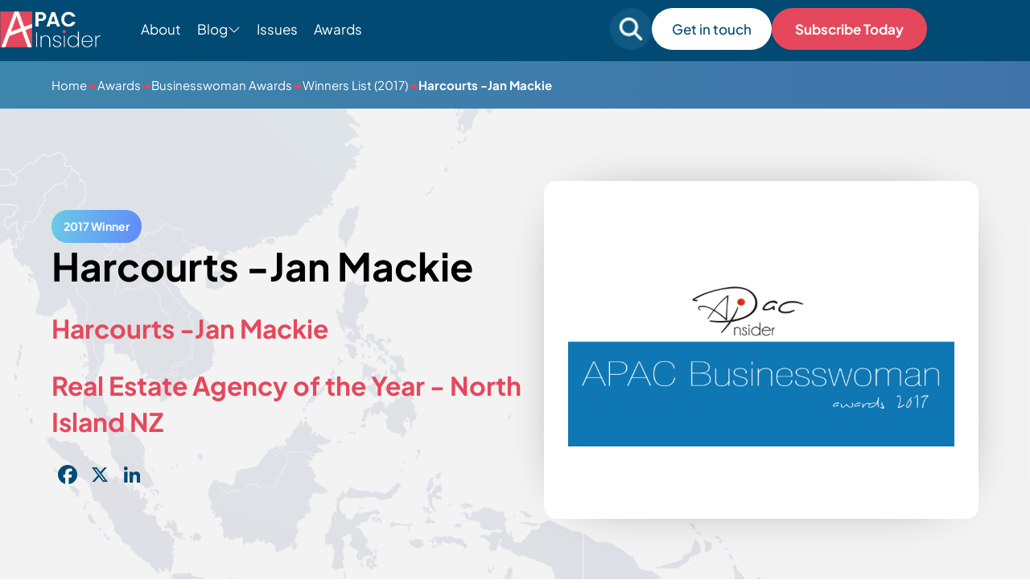

--- FILE ---
content_type: text/javascript
request_url: https://js-de.sentry-cdn.com/928b0ecef765c065ae841d86a2f67312.min.js
body_size: 791
content:
!function(n,e,r,t,o,i,a,c,s){for(var u=s,f=0;f<document.scripts.length;f++)if(document.scripts[f].src.indexOf(i)>-1){u&&"no"===document.scripts[f].getAttribute("data-lazy")&&(u=!1);break}var p=[];function l(n){return"e"in n}function d(n){return"p"in n}function _(n){return"f"in n}var v=[];function y(n){u&&(l(n)||d(n)||_(n)&&n.f.indexOf("capture")>-1||_(n)&&n.f.indexOf("showReportDialog")>-1)&&L(),v.push(n)}function h(){y({e:[].slice.call(arguments)})}function g(n){y({p:n})}function E(){try{n.SENTRY_SDK_SOURCE="loader";var e=n[o],i=e.init;e.init=function(o){n.removeEventListener(r,h),n.removeEventListener(t,g);var a=c;for(var s in o)Object.prototype.hasOwnProperty.call(o,s)&&(a[s]=o[s]);!function(n,e){var r=n.integrations||[];if(!Array.isArray(r))return;var t=r.map((function(n){return n.name}));n.tracesSampleRate&&-1===t.indexOf("BrowserTracing")&&(e.browserTracingIntegration?r.push(e.browserTracingIntegration({enableInp:!0})):e.BrowserTracing&&r.push(new e.BrowserTracing));(n.replaysSessionSampleRate||n.replaysOnErrorSampleRate)&&-1===t.indexOf("Replay")&&(e.replayIntegration?r.push(e.replayIntegration()):e.Replay&&r.push(new e.Replay));n.integrations=r}(a,e),i(a)},setTimeout((function(){return function(e){try{"function"==typeof n.sentryOnLoad&&(n.sentryOnLoad(),n.sentryOnLoad=void 0)}catch(n){console.error("Error while calling `sentryOnLoad` handler:"),console.error(n)}try{for(var r=0;r<p.length;r++)"function"==typeof p[r]&&p[r]();p.splice(0);for(r=0;r<v.length;r++){_(i=v[r])&&"init"===i.f&&e.init.apply(e,i.a)}m()||e.init();var t=n.onerror,o=n.onunhandledrejection;for(r=0;r<v.length;r++){var i;if(_(i=v[r])){if("init"===i.f)continue;e[i.f].apply(e,i.a)}else l(i)&&t?t.apply(n,i.e):d(i)&&o&&o.apply(n,[i.p])}}catch(n){console.error(n)}}(e)}))}catch(n){console.error(n)}}var O=!1;function L(){if(!O){O=!0;var n=e.scripts[0],r=e.createElement("script");r.src=a,r.crossOrigin="anonymous",r.addEventListener("load",E,{once:!0,passive:!0}),n.parentNode.insertBefore(r,n)}}function m(){var e=n.__SENTRY__,r=void 0!==e&&e.version;return r?!!e[r]:!(void 0===e||!e.hub||!e.hub.getClient())}n[o]=n[o]||{},n[o].onLoad=function(n){m()?n():p.push(n)},n[o].forceLoad=function(){setTimeout((function(){L()}))},["init","addBreadcrumb","captureMessage","captureException","captureEvent","configureScope","withScope","showReportDialog"].forEach((function(e){n[o][e]=function(){y({f:e,a:arguments})}})),n.addEventListener(r,h),n.addEventListener(t,g),u||setTimeout((function(){L()}))}(window,document,"error","unhandledrejection","Sentry",'928b0ecef765c065ae841d86a2f67312','https://browser.sentry-cdn.com/10.34.0/bundle.tracing.replay.min.js',{"dsn":"https://928b0ecef765c065ae841d86a2f67312@o4510346228137984.ingest.de.sentry.io/4510346233643088","tracesSampleRate":1,"replaysSessionSampleRate":0.1,"replaysOnErrorSampleRate":1},false);
